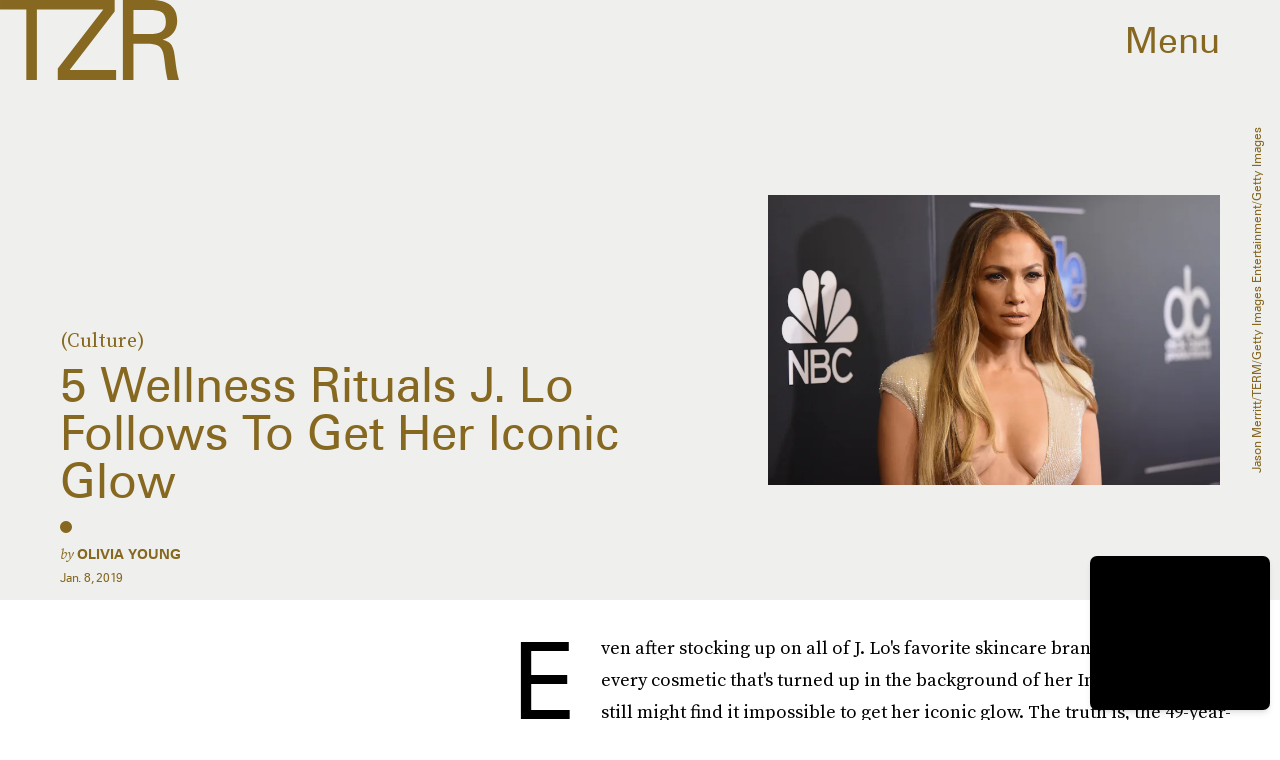

--- FILE ---
content_type: text/html; charset=utf-8
request_url: https://www.google.com/recaptcha/api2/aframe
body_size: 269
content:
<!DOCTYPE HTML><html><head><meta http-equiv="content-type" content="text/html; charset=UTF-8"></head><body><script nonce="bzTKcFVgMc70BO6-CWGXnA">/** Anti-fraud and anti-abuse applications only. See google.com/recaptcha */ try{var clients={'sodar':'https://pagead2.googlesyndication.com/pagead/sodar?'};window.addEventListener("message",function(a){try{if(a.source===window.parent){var b=JSON.parse(a.data);var c=clients[b['id']];if(c){var d=document.createElement('img');d.src=c+b['params']+'&rc='+(localStorage.getItem("rc::a")?sessionStorage.getItem("rc::b"):"");window.document.body.appendChild(d);sessionStorage.setItem("rc::e",parseInt(sessionStorage.getItem("rc::e")||0)+1);localStorage.setItem("rc::h",'1768593494495');}}}catch(b){}});window.parent.postMessage("_grecaptcha_ready", "*");}catch(b){}</script></body></html>